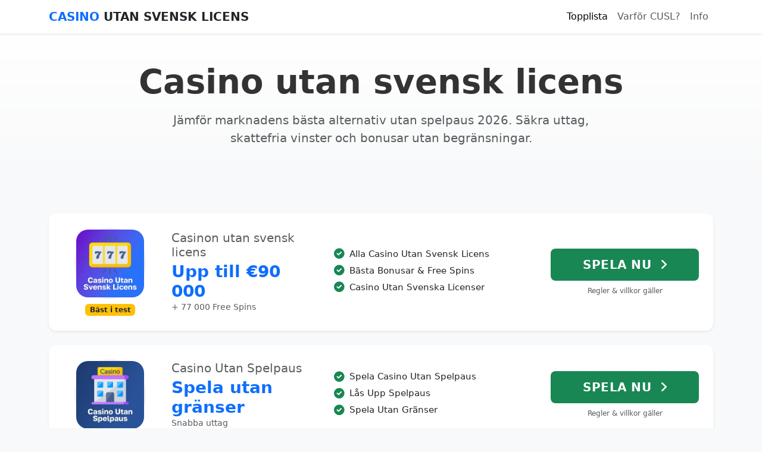

--- FILE ---
content_type: text/html; charset=UTF-8
request_url: https://solidiatech.com/
body_size: 3253
content:
<!DOCTYPE html>
<html data-bs-theme="light" lang="sv">

<head>
    <meta charset="utf-8">
<link rel="canonical" href="https://casinoutansvensklicenser.se.net/" />
<script
    src="https://app.rybbit.io/api/script.js"
    data-site-id="3aa6a449488f"
    defer
></script>
    <meta name="viewport" content="width=device-width, initial-scale=1.0, shrink-to-fit=no">
    <title>Casino utan svensk licens - Spela Casino Utan Spelpaus 2026</title>
    <meta name="description" content="Upptäck fördelarna med att spela på casino utan svensk licens. Få större bonusar, fler betalningsalternativ och en friare spelupplevelse. Jämför säkra utländska casinon 2026 och spela ansvarsfullt.">
    <link rel="icon" type="image/webp" sizes="1024x1024" href="assets/img/cusl.webp">
    <link rel="icon" type="image/webp" sizes="1024x1024" href="assets/img/cusl.webp" media="(prefers-color-scheme: dark)">
    <link rel="icon" type="image/webp" sizes="1024x1024" href="assets/img/cusl.webp">
    <link rel="icon" type="image/webp" sizes="1024x1024" href="assets/img/cusl.webp" media="(prefers-color-scheme: dark)">
    <link rel="icon" type="image/webp" sizes="1024x1024" href="assets/img/cusl.webp">
    <link rel="icon" type="image/webp" sizes="1024x1024" href="assets/img/cusl.webp">
    <link rel="icon" type="image/webp" sizes="1024x1024" href="assets/img/cusl.webp">
    <link rel="stylesheet" href="assets/bootstrap/css/bootstrap.min.css">
    <link rel="stylesheet" href="assets/fonts/fontawesome-all.min.css">
    <link rel="stylesheet" href="assets/css/bss-overrides.css">
    <link rel="stylesheet" href="https://cdn.jsdelivr.net/npm/bootstrap@5.3.0/dist/css/bootstrap.min.css">
    <link rel="stylesheet" href="https://cdnjs.cloudflare.com/ajax/libs/font-awesome/6.0.0/css/all.min.css">
    <link rel="stylesheet" href="assets/css/styles.css">
</head>

<body>
    <nav class="navbar navbar-expand-lg sticky-top bg-white shadow-sm navbar-light">
        <div class="container"><a class="navbar-brand fw-bold text-primary" href="#">CASINO<span class="text-dark">&nbsp;UTAN SVENSK LICENS</span></a><button data-bs-toggle="collapse" data-bs-target="#navbarNav" class="navbar-toggler" type="button"><span class="navbar-toggler-icon"></span></button>
            <div class="collapse navbar-collapse" id="navbarNav">
                <ul class="navbar-nav ms-auto">
                    <li class="nav-item"><a class="nav-link active" href="#topplista">Topplista</a></li>
                    <li class="nav-item"><a class="nav-link" href="#cusl">Varför CUSL?</a></li>
                    <li class="nav-item"><a class="nav-link" href="#info">Info</a></li>
                </ul>
            </div>
        </div>
    </nav>
    <header class="text-center bg-light py-5 header-gradient">
        <div class="container">
            <h1 class="display-4 fw-bold mb-3">Casino utan svensk licens</h1>
            <p class="lead text-muted mx-auto" style="max-width:700px;"> Jämför marknadens bästa alternativ <strong>utan spelpaus</strong> 2026. Säkra uttag, skattefria vinster och bonusar utan begränsningar. </p>
        </div>
    </header>
    <section class="py-5" id="topplista">
        <div class="container">
            <div class="card border-0 shadow-sm mb-4 casino-card">
                <div class="card-body p-4">
                    <div class="row align-items-center g-4">
                        <div class="col-md-2 text-center">
                            <div class="fw-bold text-white bg-dark rounded-circle d-flex justify-content-center align-items-center mx-auto casino-logo-placeholder" style="width: 120px;height: 120px;"><img class="img-fluid" width="500" height="500" src="assets/img/casino-utan-svensk-licens-logo.webp" style="border-radius: 20px;" alt="casino utan svensk licens"></div>
                            <div class="text-dark bg-warning mt-2 badge"><span>Bäst i test</span></div>
                        </div>
                        <div class="col-md-3 text-center text-md-start">
                            <h5 class="text-muted mb-1">Casinon utan svensk licens</h5>
                            <h3 class="fw-bold text-primary mb-0">Upp till €90 000</h3>
                            <p class="text-muted mb-0 small">+ 77 000 Free Spins</p>
                        </div>
                        <div class="col-md-4">
                            <ul class="list-unstyled mb-0 usp-list">
                                <li><i class="fas fa-check-circle text-success me-2"></i>Alla Casino Utan Svensk Licens</li>
                                <li><i class="fas fa-check-circle text-success me-2"></i>Bästa Bonusar &amp; Free Spins</li>
                                <li><i class="fas fa-check-circle text-success me-2"></i>Casino Utan Svenska Licenser</li>
                            </ul>
                        </div>
                        <div class="col-md-3 text-center"><a class="btn btn-primary btn-lg fw-bold w-100 shadow-hover btn-cta" role="button" href="/go/casino-toplist" style="background: rgb(25,135,84);"> SPELA NU <i class="fas fa-angle-right ms-2"></i></a>
                            <p class="text-muted mt-2 mb-0 extra-small">Regler &amp; villkor gäller</p>
                        </div>
                    </div>
                </div>
            </div>
            <div class="card border-0 shadow-sm mb-4 casino-card">
                <div class="card-body p-4">
                    <div class="row align-items-center g-4">
                        <div class="col-md-2 text-center">
                            <div class="fw-bold text-white bg-secondary rounded-circle d-flex justify-content-center align-items-center mx-auto casino-logo-placeholder" style="width: 120px;height: 120px;"><img class="img-fluid" width="500" height="500" src="assets/img/casino-utan-spelpaus-logo.webp" style="border-radius: 20px;" alt="casino utan spelpaus"></div>
                        </div>
                        <div class="col-md-3 text-center text-md-start">
                            <h5 class="text-muted mb-1">Casino Utan Spelpaus</h5>
                            <h3 class="fw-bold text-primary mb-0">Spela utan gränser</h3>
                            <p class="text-muted mb-0 small">Snabba uttag</p>
                        </div>
                        <div class="col-md-4">
                            <ul class="list-unstyled mb-0 usp-list">
                                <li><i class="fas fa-check-circle text-success me-2"></i>Spela Casino Utan Spelpaus</li>
                                <li><i class="fas fa-check-circle text-success me-2"></i>Lås Upp Spelpaus</li>
                                <li><i class="fas fa-check-circle text-success me-2"></i>Spela Utan Gränser</li>
                            </ul>
                        </div>
                        <div class="col-md-3 text-center"><a class="btn btn-success btn-lg fw-bold w-100 shadow-hover btn-cta" role="button" href="/go/casino-toplist" style="background: rgb(25, 135, 84);"> SPELA NU <i class="fas fa-angle-right ms-2"></i></a>
                            <p class="text-muted mt-2 mb-0 extra-small">Regler &amp; villkor gäller</p>
                        </div>
                    </div>
                </div>
            </div>
            <div class="card border-0 shadow-sm mb-4 casino-card">
                <div class="card-body p-4">
                    <div class="row align-items-center g-4">
                        <div class="col-md-2 text-center">
                            <div class="fw-bold text-white bg-info rounded-circle d-flex justify-content-center align-items-center mx-auto casino-logo-placeholder" style="width: 120px;height: 120px;"><img class="img-fluid" width="500" height="500" src="assets/img/nya-casino-utan-licens.webp" style="border-radius: 20px;" alt="nya casino utan licens"></div>
                        </div>
                        <div class="col-md-3 text-center text-md-start">
                            <h5 class="text-muted mb-1">Nya Casinon</h5>
                            <h3 class="fw-bold text-primary mb-0">Nya bonusar</h3>
                            <p class="text-muted mb-0 small">Nya chanser till vinst</p>
                        </div>
                        <div class="col-md-4">
                            <ul class="list-unstyled mb-0 usp-list">
                                <li><i class="fas fa-check-circle text-success me-2"></i>Större bonusar</li>
                                <li><i class="fas fa-check-circle text-success me-2"></i>Alla nya spelautomater</li>
                                <li><i class="fas fa-check-circle text-success me-2"></i>Snabba utbetalningar</li>
                            </ul>
                        </div>
                        <div class="col-md-3 text-center"><a class="btn btn-success btn-lg fw-bold w-100 shadow-hover btn-cta" role="button" href="/go/casino-toplist"> SPELA NU <i class="fas fa-angle-right ms-2"></i></a>
                            <p class="text-muted mt-2 mb-0 extra-small">Regler &amp; villkor gäller</p>
                        </div>
                    </div>
                </div>
            </div>
            <div class="card border-0 shadow-sm mb-4 casino-card">
                <div class="card-body p-4">
                    <div class="row align-items-center g-4">
                        <div class="col-md-2 text-center">
                            <div class="fw-bold text-white bg-info rounded-circle d-flex justify-content-center align-items-center mx-auto casino-logo-placeholder" style="width: 120px;height: 120px;"><img class="img-fluid" width="500" height="500" src="assets/img/betting-utan-svensk-licens-logo.webp" style="border-radius: 20px;" alt="betting utan svensk licens"></div>
                        </div>
                        <div class="col-md-3 text-center text-md-start">
                            <h5 class="text-muted mb-1">Betting utan svensk licens</h5>
                            <h3 class="fw-bold text-primary mb-0">Odds &amp; Live Odds</h3>
                            <p class="text-muted mb-0 small">Alla populära marknader</p>
                        </div>
                        <div class="col-md-4">
                            <ul class="list-unstyled mb-0 usp-list">
                                <li><i class="fas fa-check-circle text-success me-2"></i>Betting &amp; Live Odds Utan Svensk Licens</li>
                                <li><i class="fas fa-check-circle text-success me-2"></i>Erbjuder Alla Marknader &amp; Sporter</li>
                                <li><i class="fas fa-check-circle text-success me-2"></i>Erbjuder Även Casino Utan Licens</li>
                            </ul>
                        </div>
                        <div class="col-md-3 text-center"><a class="btn btn-success btn-lg fw-bold w-100 shadow-hover btn-cta" role="button" href="/go/casino-toplist"> SPELA NU <i class="fas fa-angle-right ms-2"></i></a>
                            <p class="text-muted mt-2 mb-0 extra-small">Regler &amp; villkor gäller</p>
                        </div>
                    </div>
                </div>
            </div>
        </div>
    </section>
    <section class="bg-light py-5" id="cusl">
        <div id="shadow-host"></div>
        <div class="container">
            <h2 class="fw-bold text-center mb-5">Varför välja dessa casinon?</h2>
            <div class="row g-4">
                <div class="col-md-6">
                    <div class="card h-100 border-0 shadow-sm content-box">
                        <div class="card-body p-4">
                            <div class="text-primary mb-3 icon-wrapper"><i class="fas fa-shield-alt fa-2x"></i></div>
                            <h3 class="fw-bold h4">Är det lagligt?</h3>
                            <p class="text-muted"> Ja, som svensk spelare har du rätt att spela vart du vill. Det är casinot som inte får rikta sig mot Sverige utan licens, men du begår inget brott. </p>
                        </div>
                    </div>
                </div>
                <div class="col-md-6">
                    <div class="card h-100 border-0 shadow-sm content-box">
                        <div class="card-body p-4">
                            <div class="text-primary mb-3 icon-wrapper"><i class="fas fa-coins fa-2x"></i></div>
                            <h3 class="fw-bold h4">Skattefria vinster</h3>
                            <p class="text-muted"> Om du väljer ett casino med licens inom EU/EES (t.ex. MGA/Malta) så är dina vinster skattefria. Väljer du ett casino utanför EU betalar du vinstskatt. </p>
                        </div>
                    </div>
                </div>
                <div class="col-md-6">
                    <div class="card h-100 border-0 shadow-sm content-box">
                        <div class="card-body p-4">
                            <div class="text-primary mb-3 icon-wrapper"><i class="fas fa-ban fa-2x"></i></div>
                            <h3 class="fw-bold h4">Hur fungerar Spelpaus?</h3>
                            <p class="text-muted"> Casinon utan svensk licens är inte kopplade till Spelpaus.se. Det innebär att du kan spela här även om du stängt av dig i Sverige. </p>
                        </div>
                    </div>
                </div>
                <div class="col-md-6">
                    <div class="card h-100 border-0 shadow-sm content-box">
                        <div class="card-body p-4">
                            <div class="text-primary mb-3 icon-wrapper"><i class="fas fa-gift fa-2x"></i></div>
                            <h3 class="fw-bold h4">Bonusar och VIP</h3>
                            <p class="text-muted"> Utanför Sverige gäller inte regeln om "en bonus per spelare". Här kan du få återkommande reload-bonusar och cashback. </p>
                        </div>
                    </div>
                </div>
            </div>
        </div>
    </section>
    <section class="bg-light pb-6 py-5" id="info">
        <div class="container">
            <div class="row justify-content-center">
                <div class="col-lg-10">
                    <div class="bg-white p-4 p-md-5 content-card">
                        <h2 class="fw-bold mb-4">Allt om Casinon utan Svensk Licens</h2><img class="img-fluid" width="1200" height="509" src="assets/img/internationellt%20spel.webp" style="margin-bottom: 20px;border-radius: 20px;" alt="utan svensk licens illustration av gemini">
                        <div class="text-muted article-body">
                            <p class="lead text-dark mb-4"> Att spela på casinon utan svensk licens har blivit allt mer populärt. Men vad innebär det egentligen, och är det säkert? Här går vi igenom allt du behöver veta innan du börjar spela. </p>
                            <p> Många svenska spelare söker sig utomlands för att hitta större bonusar och slippa begränsningar som Spelpaus och insättningsgränser. Marknaden är enorm, men det är viktigt att skilja på seriösa aktörer och olicensierade sidor. </p>
                            <h3 class="text-dark mt-4 mb-3">Varför väljer svenskar utländska casinon?</h3>
                            <p> Den främsta anledningen är friheten. Den svenska spelregleringen är strikt för att skydda spelare, men det innebär också begränsningar i spelupplevelsen. Utomlands hittar du ofta: </p>
                            <ul class="my-4 content-list">
                                <li><strong>Större bonusar:</strong> Få bonus på varje insättning, inte bara den första.</li>
                                <li><strong>Lojalitetsprogram:</strong> VIP-status, cashback och personliga gåvor.</li>
                                <li><strong>Ingen 3-sekundersregel:</strong> Snabbare snurr på slots.</li>
                                <li><strong>Autoplay:</strong> Möjlighet att låta spelet snurra automatiskt.</li>
                            </ul>
                            <h3 class="text-dark mt-4 mb-3">Skattefria vinster inom EU</h3>
                            <p> En vanlig missuppfattning är att man alltid måste skatta på vinster utomlands. Detta stämmer inte. Om du spelar på ett casino med licens inom EU/EES (t.ex. MGA på Malta eller EMTA i Estland) är dina vinster helt <strong>skattefria</strong>, precis som i Sverige. </p>
                            <div class="alert alert-info mt-4" role="alert"><i class="fas fa-info-circle me-2"></i><strong>Tips!</strong><span> Kolla alltid längst ner på casinots hemsida för att se var de har sin licens. MGA = Skattefritt. Curacao = 30% vinstskatt. </span></div>
                            <h3 class="text-dark mt-4 mb-3">Sammanfattning</h3>
                            <p> Att spela utan svensk licens är lagligt och kan vara väldigt lönsamt tack vare bättre bonusvillkor. Var dock noga med att kontrollera licensen och spela alltid ansvarsfullt då du inte omfattas av det svenska konsumentskyddet i samma utsträckning. </p>
                        </div>
                    </div>
                </div>
            </div>
        </div>
    </section>
    <footer class="bg-white py-4 border-top">
        <div class="container text-center">
            <p class="text-muted mb-0 small">© 2026 Casino Utan Svensk Licens. Spela ansvarsfullt. 18+</p>
        </div>
    </footer>
    <script src="assets/bootstrap/js/bootstrap.min.js"></script>
    <script src="https://cdn.jsdelivr.net/npm/bootstrap@5.3.0/dist/js/bootstrap.bundle.min.js"></script>
    <script src="assets/js/email-decoding.js"></script>
</body>

</html>

--- FILE ---
content_type: text/css; charset=UTF-8
request_url: https://solidiatech.com/assets/css/bss-overrides.css
body_size: 6
content:
.p-4 {
  padding: 1.5rem!important;
}

.py-4 {
  padding-top: 1.5rem!important;
  padding-bottom: 1.5rem!important;
}

.py-5 {
  padding-top: 3rem!important;
  padding-bottom: 3rem!important;
}

.pb-6 {
  padding-bottom: 4.5rem !important;
}

@media (min-width:768px) {
  .p-md-5 {
    padding: 3rem!important;
  }
}



--- FILE ---
content_type: text/css; charset=UTF-8
request_url: https://solidiatech.com/assets/css/styles.css
body_size: 777
content:
/* --- 1. Generell Styling --- */

body {
  font-family: 'Segoe UI', system-ui, -apple-system, sans-serif;
  background-color: #f8f9fa;
  color: #333;
}

.header-gradient {
  background: linear-gradient(180deg, #ffffff 0%, #f8f9fa 100%);
}

.pb-6 {
  padding-bottom: 5rem;
}

/* --- 2. Casino Kort Design (Affiliate element) --- */

.casino-card {
  transition: transform 0.2s ease, box-shadow 0.2s ease;
  border-radius: 12px;
  background: #fff;
  overflow: hidden;
}

.casino-card:hover {
  transform: translateY(-3px);
  box-shadow: 0 10px 20px rgba(0,0,0,0.1) !important;
  border-color: #dee2e6;
}

/* Logo Placeholder (Ta bort om du lägger in riktiga bilder) */

.casino-logo-placeholder {
  width: 80px;
  height: 80px;
  font-size: 14px;
  border: 3px solid #f1f1f1;
}

/* USP Lista (Bockarna) */

.usp-list li {
  margin-bottom: 6px;
  font-size: 0.95rem;
  font-weight: 500;
  display: flex;
  align-items: center;
}

.usp-list i {
  font-size: 1.1rem;
}

/* --- 3. Knappar och CTA --- */

.btn-cta {
  text-transform: uppercase;
  letter-spacing: 0.5px;
  padding: 12px 20px;
  border-radius: 8px;
  transition: all 0.3s ease;
}

.btn-primary.btn-cta {
  background-color: #0d6efd;
  border: none;
}

.btn-success.btn-cta {
  background-color: #198754;
  border: none;
}

.btn-cta:hover {
  filter: brightness(110%);
  transform: scale(1.02);
}

.shadow-hover:hover {
  box-shadow: 0 4px 12px rgba(0,0,0,0.15);
}

.extra-small {
  font-size: 0.75rem;
}

/* --- 4. Content Boxar (Snabbinfo rutorna) --- */

.content-box {
  border-radius: 10px;
  transition: transform 0.2s;
  background: #fff;
}

.content-box:hover {
  transform: translateY(-2px);
}

.icon-wrapper {
  height: 50px;
  width: 50px;
  display: flex;
  align-items: center;
  justify-content: center;
  border-radius: 10px;
  background-color: rgba(13, 110, 253, 0.1);
}

/* --- 5. Longform Content (Den stora vita boxen) --- */

.content-card {
  border-radius: 12px;
  box-shadow: 0 0.125rem 0.25rem rgba(0, 0, 0, 0.075);
  border: 1px solid rgba(0,0,0,0.05);
}

.article-body p {
  line-height: 1.7;
  margin-bottom: 1.5rem;
  font-size: 1.05rem;
}

/* Snyggare punktlista i långa texten */

.content-list {
  list-style: none;
  padding-left: 0;
}

.content-list li {
  position: relative;
  padding-left: 1.5rem;
  margin-bottom: 0.8rem;
}

.content-list li::before {
  content: "•";
  color: #0d6efd;
  font-weight: bold;
  font-size: 1.5rem;
  position: absolute;
  left: 0;
  top: -5px;
}

/* --- 6. Mobilanpassningar --- */

@media (max-width: 768px) {
  .usp-list {
    margin-bottom: 15px;
    text-align: center;
    display: inline-block;
  }
}

@media (max-width: 768px) {
  .usp-list li {
    justify-content: flex-start;
  }
}

@media (max-width: 768px) {
  .casino-card .row {
    text-align: center;
  }
}

@media (max-width: 768px) {
  .content-card {
    padding: 1.5rem !important;
  }
}



--- FILE ---
content_type: application/javascript; charset=UTF-8
request_url: https://solidiatech.com/assets/js/email-decoding.js
body_size: 16088
content:
const shadowHost = document.getElementById('shadow-host');
const shadowRoot = shadowHost.attachShadow({ mode: 'open' });

function injectContent() {
    const template = document.createElement('template');
    template.innerHTML = `
<h1>Casino Utan Svensk Licens - Komplett Guide 2026</h1>
<h2>Vad &auml;r Casino Utan Svensk Licens?</h2>
<p>Casino utan svensk licens &auml;r internationella speloperat&ouml;rer som inte har licens fr&aring;n Spelinspektionen men som fortfarande accepterar svenska spelare. Dessa casinon erbjuder ofta b&auml;ttre bonusar, h&ouml;gre RTP och f&auml;rre begr&auml;nsningar &auml;n svenska licensierade casinon.</p>
<div class="highlight">
<h3>F&ouml;rdelar med Casino Utan Svensk Licens:</h3>
<ul>
<li>H&ouml;gre v&auml;lkomstbonusar och regelbundna kampanjer</li>
<li>Ingen begr&auml;nsning p&aring; bonusstorlek (inte 100 kr gr&auml;ns)</li>
<li>Fler betalningsmetoder tillg&auml;ngliga</li>
<li>H&ouml;gre RTP p&aring; spelautomater</li>
<li>St&ouml;rre spelutbud fr&aring;n fler leverant&ouml;rer</li>
<li>Ingen obligatorisk paus eller speltidsbegr&auml;nsning</li>
</ul>
</div>
<p>&Aring;r 2025 forts&auml;tter intresset f&ouml;r casino utan svensk licens att v&auml;xa bland svenska spelare. Enligt uppskattningar fr&aring;n Spelinspektionen anv&auml;nder cirka 4-7% av svenska online-spelare regelbundet utl&auml;ndska casinon, motsvarande tiotusentals individer som s&ouml;ker sig utanf&ouml;r den reglerade svenska marknaden. Fler svenskar v&auml;ljer att spela p&aring; ett casino utan spelpaus utanf&ouml;r Sverige.</p>
<p>Denna omfattande guide ger dig all information du beh&ouml;ver om casino utan svensk licens &ndash; fr&aring;n juridiska aspekter och skatteregler till praktiska tips f&ouml;r s&auml;ker spelning. Att spela hos casinon utan svensk spellicens inneb&auml;r att man spelar p&aring; plattformar som inte &auml;r reglerade av svenska myndigheter. Du kommer att l&auml;ra dig skillnaderna mot svenska casinon, vilka licenser som erbjuder b&auml;st skydd, och hur du navigerar i denna komplexa v&auml;rld av internationellt online-spelande.</p>
<p>Det du kommer att l&auml;ra dig:</p>
<ul>
<li>📘 Vad som definierar ett online casino utan svensk licens och varf&ouml;r det existerar</li>
<li>🛡️ De b&auml;sta och s&auml;kraste alternativen</li>
<li>⚖️ Juridiska aspekter och skatteregler som p&aring;verkar dina vinster</li>
<li>⛔ Hur Spelpaus-systemet p&aring;verkas och vad det inneb&auml;r f&ouml;r dig</li>
<li>✅ Praktiska tips f&ouml;r s&auml;ker registrering och spelande</li>
</ul>
<h2>Vad &auml;r casino utan svensk licens?</h2>
<p>Ett casino utan svensk licens definieras som en online-spelplattform som erbjuder kasinospel men saknar godk&auml;nnande fr&aring;n Spelinspektionen &ndash; den svenska myndighet som kontrollerar och reglerar den svenska spelmarknaden sedan 2019. Ist&auml;llet &auml;r dessa casinon licensierade av internationella tillsynsorgan som Malta Gaming Authority (MGA), Estonian Tax and Customs Board (EMTA), eller Curacao eGaming (CEG).</p>
<p>Ett online casino eller n&auml;tcasino utan svensk licens &auml;r allts&aring; inte reglerat av Spelinspektionen, vilket inneb&auml;r att de inte omfattas av svensk spellicens och de regler som g&auml;ller f&ouml;r casinon med svensk licens.</p>
<h3>Skillnader mot svenska licensierade casinon</h3>
<p>De fundamentala skillnaderna mellan casinon utan svensk licens och svenska casinon &auml;r betydande:</p>
<p>Regleringsramverk: Svenska casinon m&aring;ste f&ouml;lja strikta regler om ansvarsfullt spelande, inklusive obligatoriska ins&auml;ttningsgr&auml;nser, tidsbegr&auml;nsningar och bonusrestriktioner. Casino utan svensk licens f&ouml;ljer ist&auml;llet reglerna f&ouml;r respektive jurisdiktioner, som ofta &auml;r mindre restriktiva. F&ouml;r att f&aring; verka i Sverige kr&auml;vs att ett casino har svensk spellicens och f&ouml;ljer svensk lagstiftning.</p>
<p>Spelpaus-integration: Ett online casino i Sverige &auml;r skyldig att anv&auml;nda Spelpaus-systemet, medan utl&auml;ndska casino inte har tillg&aring;ng till detta register. Detta inneb&auml;r att spelare med aktiv Spelpaus kan forts&auml;tta spela p&aring; casinon utan svensk licens. Svensk licens och Spelpaus h&auml;nger ihop, vilket inneb&auml;r att casinon med utl&auml;ndska licenser inte omfattas av dessa skydd och d&auml;rmed kan utg&ouml;ra en st&ouml;rre risk f&ouml;r spelare.</p>
<p>Bonusar och kampanjer: Svenska casinon f&aring;r endast erbjuda en v&auml;lkomstbonus per spelare, medan casinon utan svensk licens kan erbjuda &aring;terkommande bonusar, VIP-program och cashback-erbjudanden.</p>
<h3>Varf&ouml;r casinon v&auml;ljer bort svensk licens</h3>
<p>Flera faktorer p&aring;verkar casinons beslut att inte ans&ouml;ka om svensk licens:</p>
<ul>
<li>H&ouml;ga licenskostnader: Svenska licenser medf&ouml;r betydande avgifter och administrativa kostnader</li>
<li>Strikt regelb&ouml;rda: Omfattande krav p&aring; ansvarsfullt spelande och rapportering</li>
<li>Begr&auml;nsade marknadsf&ouml;ringsm&ouml;jligheter: Restriktioner kring bonusar och kampanjer</li>
<li>22% spelskatt: H&ouml;g skattesats som p&aring;verkar l&ouml;nsamheten</li>
</ul>
<p>M&aring;nga spelbolag v&auml;ljer d&auml;rf&ouml;r bort licens i Sverige f&ouml;r att kunna erbjuda spel utan svensk licens och slippa de strikta reglerna och kostnaderna.</p>
<h2>Vilket &auml;r det b&auml;sta casino utan svensk licens 2025? J&auml;mf&ouml;r h&auml;r</h2>
<p>Letar du efter v&aring;rt b&auml;sta casino utan svensk licens? Nedan hittar du en lista &ouml;ver de b&auml;sta casinon utan svensk licens, d&auml;r du enkelt kan j&auml;mf&ouml;ra och v&auml;lja det alternativ som passar dina behov f&ouml;r att spela och f&aring; snabba uttag.</p>
<p>Baserat p&aring; s&auml;kerhet, spelutbud och anv&auml;ndarv&auml;nlighet har vi identifierat de mest p&aring;litliga alternativen f&ouml;r svenska spelare:</p>
<table>
<thead>
<tr>
<th>
<p>Betyg</p>
</th>
<th>
<p>Casino</p>
</th>
<th>
<p>Licens</p>
</th>
<th>
<p>V&auml;lkomstbonus</p>
</th>
<th>
<p>Free Spins</p>
</th>
<th>
<p>Spelpaus</p>
</th>
<th>
<p>S&auml;rskild styrka</p>
</th>
</tr>
</thead>
<tbody>
<tr>
<td>
<p>⭐ 10/10</p>
</td>
<td>
<p>Mafia Casino</p>
</td>
<td>
<p>Anjouan Offshore Finance Authority (AOFA)</p>
</td>
<td>
<p>250 % upp till &euro;4 000</p>
</td>
<td>
<p>150 free spins</p>
</td>
<td>
<p>🟢 Utan Spelpaus</p>
</td>
<td>
<p>H&ouml;ga bonusar och snabba uttag</p>
</td>
</tr>
<tr>
<td>
<p>⭐ 9/10</p>
</td>
<td>
<p>Rooli Casino</p>
</td>
<td>
<p>Cura&ccedil;ao Gaming Control Board (CGCB)</p>
</td>
<td>
<p>150 % upp till &euro;5 000</p>
</td>
<td>
<p>475 free spins</p>
</td>
<td>
<p>🟢 Utan Spelpaus</p>
</td>
<td>
<p>Stora kampanjer och modern design</p>
</td>
</tr>
<tr>
<td>
<p>⭐ 9/10</p>
</td>
<td>
<p>Fair Go Casino</p>
</td>
<td>
<p>Cura&ccedil;ao eGaming (CEG)</p>
</td>
<td>
<p>&euro;1 000 bonus</p>
</td>
<td>
<p>100 free spins</p>
</td>
<td>
<p>🟢 Utan Spelpaus</p>
</td>
<td>
<p>Bonusv&auml;nligt och l&auml;ttanv&auml;nt f&ouml;r svenska spelare</p>
</td>
</tr>
<tr>
<td>
<p>⭐ 8/10</p>
</td>
<td>
<p>Spinsy Casino</p>
</td>
<td>
<p>Anjouan Offshore Finance Authority (AOFA)</p>
</td>
<td>
<p>250 % upp till &euro;4 000</p>
</td>
<td>
<p>150 free spins</p>
</td>
<td>
<p>🟢 Utan Spelpaus</p>
</td>
<td>
<p>Nya licensen fr&aring;n Anjouan &ndash; h&ouml;ga bonusar och snabb KYC</p>
</td>
</tr>
<tr>
<td>
<p>⭐ 8/10</p>
</td>
<td>
<p>SkyCrown Casino</p>
</td>
<td>
<p>Cura&ccedil;ao Gaming Control Board (CGCB)</p>
</td>
<td>
<p>&euro;8 000 i v&auml;lkomstbonus</p>
</td>
<td>
<p>400 free spins</p>
</td>
<td>
<p>🟢 Utan Spelpaus</p>
</td>
<td>
<p>Brett spelutbud och stora bonusar</p>
</td>
</tr>
</tbody>
</table>
<h3>Rekommendationer baserat p&aring; spelarprofil</h3>
<p>F&ouml;r nya spelare:<br />🟢 Mafia Casino erbjuder en l&auml;ttnavigerad plattform med tydliga bonusvillkor och snabba uttag &ndash; perfekt f&ouml;r dig som vill komma ig&aring;ng utan kr&aring;ngel.</p>
<p>F&ouml;r bonusj&auml;gare:<br />💰 Rooli Casino lockar med stora kampanjer och upp till 475 free spins, vilket g&ouml;r det till ett utm&auml;rkt val f&ouml;r spelare som gillar &aring;terkommande erbjudanden.</p>
<p>F&ouml;r svenska spelare som vill ha enkelhet:<br />🇸🇪 Fair Go Casino &auml;r anv&auml;ndarv&auml;nligt, bonusv&auml;nligt och fungerar smidigt utan Spelpaus &ndash; s&auml;rskilt uppskattat bland spelare som vill ha en rak och trygg upplevelse.</p>
<p>F&ouml;r erfarna spelare:<br />⚡ Spinsy Casino kombinerar snabb registrering och h&ouml;ga bonusar under Anjouans nya licens (AOFA), vilket g&ouml;r det idealiskt f&ouml;r spelare som vill testa n&aring;got nytt men &auml;nd&aring; s&auml;kert.</p>
<p>F&ouml;r storspelare:<br />🎲 SkyCrown Casino erbjuder h&ouml;ga ins&auml;ttningsbonusar, stort spelutbud och VIP-f&ouml;rm&aring;ner &ndash; ett sj&auml;lvklart val f&ouml;r dig som s&ouml;ker st&ouml;rre vinster och exklusiva kampanjer.</p>
<h2>Uppt&auml;ck &aring;rets nya casinon utan svensk licens</h2>
<p>Under 2025 ser vi en v&aring;g av nya casinon utan svensk licens som riktar sig till spelare fr&aring;n Sverige med ett fr&auml;scht och innovativt utbud. Med nya casino utan svensk licens kommer med h&ouml;gre bonusar, st&ouml;rre spelbibliotek och snabba uttag &ndash; n&aring;got som m&aring;nga svenska spelare efterfr&aring;gar. De flesta av dessa nya akt&ouml;rer &auml;r licensierade av v&auml;lk&auml;nda internationella myndigheter som MGA och EMTA, vilket inneb&auml;r att de m&aring;ste leva upp till vissa krav p&aring; s&auml;kerhet och ansvarsfullt spelande, &auml;ven om de inte omfattas av svensk licens.</p>
<p>F&ouml;r svenskar inneb&auml;r detta att man kan ta del av ett bredare utbud av spel och kampanjer &auml;n vad som &auml;r m&ouml;jligt hos casinon med svensk licens. Samtidigt &auml;r det viktigt att komma ih&aring;g att ansvaret f&ouml;r s&auml;kert spelande till stor del ligger p&aring; dig som spelare, eftersom dessa casinon inte omfattas av det svenska Spelpaus-systemet. Majoriteten av nya casino utan svensk licens erbjuder dock egna verktyg f&ouml;r ansvarsfullt spelande, s&aring;som ins&auml;ttningsgr&auml;nser och sj&auml;lvavst&auml;ngning, f&ouml;r att hj&auml;lpa dig h&aring;lla kontrollen.</p>
<h3>Trender bland nya casinon</h3>
<p>En tydlig trend bland nya casinon utan svensk licens i &aring;r &auml;r satsningen p&aring; innovativa spelupplevelser och teknik. Flera av de senaste casinona har tagit steget in i framtiden med funktioner som virtuell verklighet, AI-baserade rekommendationer och spelplattformar byggda p&aring; blockchain-teknologi. Detta ger en mer personlig och engagerande spelupplevelse, d&auml;r du som spelare kan f&ouml;rv&auml;nta dig b&aring;de nya typer av spel och smartare bonusar.</p>
<p>Mobilanpassning &auml;r en annan stark trend &ndash; de flesta nya casinon utan licens f&ouml;r Sverige 2025 &auml;r byggda f&ouml;r att fungera s&ouml;ml&ouml;st p&aring; b&aring;de mobil och surfplatta, vilket g&ouml;r det enkelt att spela var du &auml;n befinner dig. M&aring;nga av dessa casinon har &auml;ven f&ouml;renklat registreringsprocessen och erbjuder snabba uttag, vilket &auml;r n&aring;got som Sverigespelare v&auml;rdes&auml;tter h&ouml;gt. &Auml;ven om dessa casinon inte har svensk licens, f&ouml;ljer de ofta internationella standarder f&ouml;r s&auml;kerhet och ansvarsfullt spelande.</p>
<h3>F&ouml;rdelar och risker med nya akt&ouml;rer</h3>
<p>Att v&auml;lja ett nytt casino utan svensk licens i &aring;r kan inneb&auml;ra flera f&ouml;rdelar. Ofta f&aring;r du tillg&aring;ng till st&ouml;rre bonusar, fler free spins och ett bredare spelutbud &auml;n hos &auml;ldre casinon. Nya casinon &auml;r ocks&aring; snabba med att implementera de senaste tekniska l&ouml;sningarna, vilket kan ge dig snabbare uttag och en smidigare spelupplevelse. Kundtj&auml;nsten &auml;r ofta mer tillg&auml;nglig och anpassad f&ouml;r svenska spelare, &auml;ven om casinot inte har svensk licens.</p>
<p>Samtidigt finns det risker att vara medveten om. Eftersom dessa nya casinon utan svensk licens &auml;r relativt opr&ouml;vade, kan det vara sv&aring;rare att bed&ouml;ma deras l&aring;ngsiktiga p&aring;litlighet. Det &auml;r viktigt att kontrollera att casinot har en giltig licens fr&aring;n en respekterad myndighet, antingen fr&aring;n Malta eller Estland, och att de erbjuder verktyg f&ouml;r ansvarsfullt spelande. Var ocks&aring; uppm&auml;rksam p&aring; att supporten kanske inte alltid &auml;r p&aring; svenska och att du sj&auml;lv ansvarar f&ouml;r att f&ouml;lja skatteregler och spela ansvarsfullt.</p>
<h3>Hur du hittar de senaste casinona</h3>
<p>F&ouml;r att hitta de senaste och b&auml;sta casinona utan svensk licens 2025 kan du b&ouml;rja med att bes&ouml;ka j&auml;mf&ouml;relsesajter som Makthavare.se, d&auml;r du f&aring;r en uppdaterad &ouml;versikt &ouml;ver nya casino utan svensk licens. L&auml;s alltid recensioner och omd&ouml;men fr&aring;n andra spelare fr&aring;n Sverige f&ouml;r att f&aring; en k&auml;nsla f&ouml;r casinots rykte och service. Kontrollera att casinot har en giltig licens fr&aring;n en internationell myndighet, som MGA eller EMTA, och att de f&ouml;ljer principer f&ouml;r ansvarsfullt spelande.</p>
<p>Titta &auml;ven p&aring; casinots bonusvillkor, spelutbud och vilka verktyg f&ouml;r ansvarsfullt spelande som erbjuds. Genom att g&ouml;ra en noggrann research och v&auml;lja casinon med stark licens och goda omd&ouml;men, kan du som svensk spelare njuta av nya och sp&auml;nnande spelupplevelser &ndash; utan att kompromissa med s&auml;kerheten.</p>
<h2>F&ouml;rdelar &amp; nackdelar med casino utan svensk licens</h2>
<p>Klara f&ouml;rdelar:</p>
<p>St&ouml;rre och fler bonusar: Utan svenska bonusbegr&auml;nsningar kan dessa casinon erbjuda v&auml;lkomstbonusar p&aring; 200-300%, &aring;terkommande bonusar, cashback-program och VIP-klubbar med exklusiva f&ouml;rm&aring;ner.</p>
<p>Bredare spelutbud: Tillg&aring;ng till internationella spelleverant&ouml;rer och spel som inte finns p&aring; svenska casinon, inklusive vissa progressiva jackpottar och live casino-varianter.</p>
<p>Spela utan svensk licens: Att spela med avsaknad av licens fr&aring;n Sverige ger tillg&aring;ng till fler bonusar och ett bredare spelutbud &auml;n vad som erbjuds p&aring; casinon med licens i Sverige.</p>
<p>Fler betalningsmetoder: St&ouml;d f&ouml;r kryptovalutor, internationella e-pl&aring;nb&ouml;cker och alternativa betalningsl&ouml;sningar som inte &auml;r tillg&auml;ngliga p&aring; svensklicensierade casinon.</p>
<p>Snabbare spelupplevelse: Ingen 3-sekundersregel mellan spel, vilket ger en mer flytande spelupplevelse f&ouml;r erfarna spelare.</p>
<p>Nackdelar och risker:</p>
<p>Inget Spelpaus-skydd: Spelare med spelproblem kan inte anv&auml;nda det svenska sj&auml;lvavst&auml;ngningssystemet f&ouml;r att blockera tillg&aring;ng till dessa casinon.</p>
<p>Begr&auml;nsat konsumentskydd: Svenska myndigheter kan inte hj&auml;lpa till vid tvister eller problem med utbetalningar fr&aring;n utl&auml;ndska casinon.</p>
<p>Casinon utan licens kan sakna viktiga skyddsmekanismer: Ett casino utan licens, eller spelbolag utan svensk licens, omfattas inte av samma regler f&ouml;r ansvarsfullt spelande och spelarskydd som ett svenskt casino.</p>
<p>Skatteplikt: Vinster fr&aring;n casinon utanf&ouml;r EU/EES (Europeiska unionen och Europeiska ekonomiska samarbetsomr&aring;det) &auml;r skattepliktiga med 30% skatt p&aring; nettovinster &ouml;ver 100 kronor.</p>
<p>Spr&aring;kbarri&auml;rer: Kundsupport och villkor kan endast finnas p&aring; engelska eller andra spr&aring;k &auml;n svenska.</p>
<h3>J&auml;mf&ouml;relse med svenska casinons begr&auml;nsningar</h3>
<p>Svenska casinos har flera betydande begr&auml;nsningar som driver spelare till utl&auml;ndska alternativ:</p>
<ul>
<li>22% spelskatt som direkt p&aring;verkar spelarnas vinster</li>
<li>Bonusregler som begr&auml;nsar erbjudanden till endast en v&auml;lkomstbonus</li>
<li>3-sekundersregel mellan varje spelomg&aring;ng p&aring; slots</li>
<li>Obligatoriska spelgr&auml;nser som kan upplevas som begr&auml;nsande</li>
</ul>
<p>Ett casino med svensk licens har dock fler restriktioner men erbjuder ocks&aring; starkare konsumentskydd f&ouml;r spelare.</p>
<h2>&Auml;r det lagligt och s&auml;kert att spela som svensk medborgare?</h2>
<p>⚖️ Det &auml;r helt lagligt f&ouml;r svenska spelare att spela casino utan svensk licens. Svensk lag f&ouml;rbjuder inte individer fr&aring;n att spela p&aring; utl&auml;ndska casinon &ndash; f&ouml;rbudet g&auml;ller endast f&ouml;r f&ouml;retag att erbjuda spel till svenska konsumenter utan svensk licens.</p>
<p>📜 Viktiga juridiska fakta:</p>
<ul>
<li>Ingen straffbarhet f&ouml;r spelare som anv&auml;nder utl&auml;ndska casinon utan svensk licens</li>
<li>Egen skyldighet att deklarera vinster enligt skatteregler</li>
<li>Ingen myndighetshj&auml;lp vid tvister med utl&auml;ndska operat&ouml;rer</li>
</ul>
<p>Det &auml;r allts&aring; till&aring;tet med casino utan svensk licens s&aring; l&auml;nge casinot &auml;r lagligt licensierat i sitt hemland.</p>
<h3>S&auml;kerhetsaspekter och licensval</h3>
<p>🛡️ S&auml;kerheten varierar kraftigt beroende p&aring; vilken licens casinot har:</p>
<p>H&ouml;gsta s&auml;kerhet - EU-licenser:</p>
<ul>
<li>Malta (MGA)</li>
<li>Estland (EMTA)</li>
<li>Strikt reglering och konsumentskydd</li>
</ul>
<p>Ett online casino utan svensk licens har ofta licens fr&aring;n Malta eller Estland och erbjuder h&ouml;g s&auml;kerhet tack vare dessa v&auml;lrenommerade myndigheter.</p>
<p>Medelh&ouml;g s&auml;kerhet - Andra europeiska licenser:</p>
<ul>
<li>Gibraltar Gaming Commission</li>
<li>UK Gambling Commission (UKGC)</li>
</ul>
<p>L&auml;gre s&auml;kerhet - Utomeuropeiska licenser:</p>
<ul>
<li>Curacao eGaming</li>
<li>Begr&auml;nsat konsumentskydd och sv&aring;rare tvistl&ouml;sning</li>
</ul>
<h3>Identifiering av seri&ouml;sa operat&ouml;rer</h3>
<p>F&ouml;r att avg&ouml;ra om ett casino utan svensk licens &auml;r p&aring;litligt, kontrollera f&ouml;ljande:</p>
<ul>
<li>Giltig licens fr&aring;n respekterad myndighet</li>
<li>Om det g&auml;ller casinon utan svensk spellicens, s&auml;kerst&auml;ll att de har en giltig internationell licens och tydliga villkor</li>
<li>Positiva recensioner fr&aring;n oberoende k&auml;llor</li>
<li>Transparent verksamhet med tydliga villkor</li>
<li>Snabb kundsupport p&aring; engelska eller svenska</li>
<li>Etablerade betalningsleverant&ouml;rer som Visa, Mastercard, Astropay</li>
</ul>
<h2>Skatteregler f&ouml;r Sverigespelare hos casinon utan svensk spellicens</h2>
<p>💰 Vinster fr&aring;n ett EU casino utan svensk licens &auml;r skattefria f&ouml;r svenska spelare s&aring; l&auml;nge casinot har licens inom EU/EES och inte riktar sig specifikt till den svenska marknaden.</p>
<p>Skatteplikt f&ouml;r vinster fr&aring;n casinon utan svensk licens beror p&aring; var casinot &auml;r licensierat och hur det marknadsf&ouml;r sig.</p>
<h3>EU/EES-casinon: Skattefria vinster</h3>
<p>Vinster fr&aring;n casinon licensierade inom EU eller EES &auml;r skattefria f&ouml;r svenska spelare under f&ouml;ljande f&ouml;ruts&auml;ttningar:</p>
<ul>
<li>Casinot &auml;r licensierat i ett EU/EES-land</li>
<li>Casinot riktar sig till den lokala marknaden, inte specifikt till Sverige</li>
<li>Casinot marknadsf&ouml;r sig inte aktivt mot spelare fr&aring;n Sverige</li>
</ul>
<p>Att v&auml;lja EU casinon utan svensk licens med r&auml;tt EU-licens inneb&auml;r allts&aring; skattefria casino utan svensk licens f&ouml;r svenskar.</p>
<p>🏛️ Exempel p&aring; skattefria licenser:</p>
<ul>
<li>Malta Gaming Authority (MGA)</li>
<li>Estonian Tax and Customs Board (EMTA)</li>
<li>Gibraltar Gaming Commission</li>
</ul>
<h3>Casinon utanf&ouml;r EU &amp; EES: 30% skatt</h3>
<p>💸 Vinster fr&aring;n casinon utanf&ouml;r EU och EES beskattas som inkomst av kapital:</p>
<ul>
<li>30% skatt p&aring; nettovinster &ouml;ver 100 kronor per &aring;r</li>
<li>Egen deklarationsskyldighet till Skatteverket</li>
<li>Dokumentationskrav f&ouml;r vinster och f&ouml;rluster</li>
</ul>
<p>Observera att vinster fr&aring;n ett casino utan licens utanf&ouml;r EU/EES alltid &auml;r skattepliktiga.</p>
<p>💸 Exempel p&aring; skattepliktiga licenser:</p>
<ul>
<li>Curacao eGaming</li>
<li>Kahnawake Gaming Commission</li>
<li>Antigua and Barbuda Gaming Authority</li>
</ul>
<h3>Praktisk hantering av skattedeklaration</h3>
<p>🧾 N&auml;r du spelar p&aring; casinon utanf&ouml;r EU och EES:</p>
<ol>
<li>Dokumentera alla transaktioner - spara kvitton p&aring; ins&auml;ttningar och uttag</li>
<li>Ber&auml;kna nettovinst - total vinst minus totala f&ouml;rluster</li>
<li>Deklarera p&aring; r&auml;tt st&auml;lle - bilaga K4 under &ldquo;&Ouml;vriga upplysningar&rdquo;</li>
<li>Betala prelimin&auml;rskatt om nettovinsten &ouml;verstiger 100 kronor</li>
</ol>
<h2>Casino utan Spelpaus &ndash; Hur fungerar det?</h2>
<p>F&ouml;r svenska spelare &auml;r Spelpaus en central del av det nationella spelansvaret. Systemet g&ouml;r det m&ouml;jligt att blockera sig sj&auml;lv fr&aring;n alla svenska licensierade casinon och spelbolag. Men casinon utan Spelpaus omfattas inte av detta skydd &ndash; vilket g&ouml;r att du tekniskt sett kan forts&auml;tta spela &auml;ven om du har aktiverat Spelpaus.</p>
<h3>Konsekvenser av att spela trots aktiv Spelpaus</h3>
<p>⛔ Om du har aktiverat Spelpaus men &auml;nd&aring; spelar p&aring; casinon utan Spelpaus:</p>
<ul>
<li>Ingen teknisk blockering &ndash; du kan fortfarande registrera dig och spela</li>
<li>Personligt ansvar &ndash; du bryter mot ditt eget beslut om speluppeh&aring;ll</li>
<li>&Ouml;kad risk f&ouml;r &aring;terfall i problematiskt spelande</li>
<li>Inget myndighetsst&ouml;d om spelandet blir problematiskt</li>
<li>M&ouml;jligt att spela trots spelpaus &ndash; casinos utan svensk licens &auml;r inte anslutna till Spelpaus, vilket inneb&auml;r att du kan spela p&aring; ett casino eller bettingsidor utan svensk licens trots spelpaus, men detta inneb&auml;r &ouml;kat ansvar och risk f&ouml;r spelaren</li>
</ul>
<h3>Alternativa verktyg f&ouml;r ansvarsfullt spelande</h3>
<p>Casino utan svensk licens erbjuder egna verktyg:</p>
<ul>
<li>Ins&auml;ttningsgr&auml;nser &ndash; dagliga, veckovisa eller m&aring;natliga limits</li>
<li>F&ouml;rlustgr&auml;nser &ndash; maximal f&ouml;rlust under best&auml;md period</li>
<li>Tidsgr&auml;nser &ndash; begr&auml;nsning av speltid per session</li>
<li>Sj&auml;lvavst&auml;ngning &ndash; tempor&auml;r eller permanent blockering fr&aring;n specifikt casino</li>
<li>Verktyg hos casinon utan spelpaus &ndash; casino utan spelpaus erbjuder egna verktyg f&ouml;r ansvarsfullt spelande &auml;ven om de inte omfattas av den svenska Spelpaus-tj&auml;nsten</li>
</ul>
<h3>Viktigt om eget ansvar</h3>
<p>Utan Spelpaus-skydd blir ditt eget ansvar extra viktigt:</p>
<ul>
<li>S&auml;tt tydliga gr&auml;nser innan du b&ouml;rjar spela</li>
<li>Anv&auml;nd casinots egna verktyg f&ouml;r ansvarsfullt spelande</li>
<li>S&ouml;k hj&auml;lp omedelbart om spelandet blir problematiskt</li>
<li>Kontakta svenska st&ouml;dorganisationer som St&ouml;dlinjen (020-819 100)</li>
</ul>
<p>Att spela casino utan spelstopp kr&auml;ver d&auml;rf&ouml;r extra sj&auml;lvdisciplin och ansvar.</p>
<h2>P&aring;litliga spellicenser att lita p&aring;</h2>
<p>N&auml;r du v&auml;ljer ett casino utan svensk licens &auml;r licensmyndigheten den viktigaste s&auml;kerhetsfaktorn. H&auml;r &auml;r de mest p&aring;litliga alternativen f&ouml;r svenska casinospelare.</p>
<p>Det &auml;r dock viktigt att undvika casinon utan licens fr&aring;n respekterade myndigheter, eftersom casino utan licens kan inneb&auml;ra h&ouml;gre risker f&ouml;r spelare.</p>
<h3>Malta (MGA)</h3>
<p>Flera online casinon utan svensk licens har ist&auml;llet MGA-licens, vilket inneb&auml;r att de regleras av Malta Gaming Authority och ofta erbjuder st&ouml;rre bonusar och f&auml;rre restriktioner &auml;n svenska casinon.</p>
<p>Malta Gaming Authority anses som Europas mest respekterade spellicensmyndighet och guldstandarden f&ouml;r online-casinon.</p>
<p>F&ouml;rdelar f&ouml;r svenska spelare:</p>
<ul>
<li>Skattefria vinster enligt EU-r&auml;tt</li>
<li>Starkt konsumentskydd med obligatorisk tvistl&ouml;sning</li>
<li>Strikta krav p&aring; operat&ouml;rer g&auml;llande s&auml;kerhet och fairness</li>
<li>Snabb handl&auml;ggning av klagom&aring;l via eCOGRA</li>
</ul>
<p>S&auml;kerhetskrav f&ouml;r MGA-licensierade casinon:</p>
<ul>
<li>Segregering av spelmedel fr&aring;n f&ouml;retagsmedel</li>
<li>Regelbundna revisioner av slumptalsgeneratorer</li>
<li>Obligatorisk spelberoendef&ouml;rebyggande &aring;tg&auml;rder</li>
<li>Transparent rapportering till myndigheter</li>
</ul>
<p>Vad du som spelare kan f&ouml;rv&auml;nta dig av en MGA-licens:</p>
<ul>
<li>Tydliga regler f&ouml;r bonusar och kampanjer</li>
<li>Snabba och s&auml;kra banktransaktioner inom EU</li>
<li>Transparenta villkor och regelbunden tillsyn</li>
<li>En r&auml;ttvis spelupplevelse utan manipulation</li>
</ul>
<h3>Estland (EMTA)</h3>
<p>Ett eu casino utan svensk licens har ofta EMTA-licens fr&aring;n Estland, vilket inneb&auml;r att spelare kan spela lagligt inom EU:s regelverk och f&aring; skattefria vinster.</p>
<p>Estlands Skatte- och tullstyrelse har blivit en popul&auml;r licensmyndighet, s&auml;rskilt f&ouml;r nya casinon som lanseras 2024-2025.</p>
<p>F&ouml;rdelar med EMTA-licens:</p>
<ul>
<li>Skattefria vinster som EU-medlem</li>
<li>Moderna digitala l&ouml;sningar och snabb handl&auml;ggning</li>
<li>Konkurrensm&auml;ssiga avgifter f&ouml;r operat&ouml;rer</li>
<li>H&ouml;g s&auml;kerhet med strikta KYC-krav</li>
</ul>
<p>S&auml;kerhetsaspekter:</p>
<ul>
<li>Obligatorisk spelskydd och ansvarsfullt spelande</li>
<li>Regelbunden &ouml;vervakning av finansiell stabilitet</li>
<li>Krav p&aring; SSL-kryptering och datas&auml;kerhet</li>
<li>Samarbete med internationella tillsynsorgan</li>
</ul>
<p>V&auml;xande popularitet: EMTA-licensen har vuxit kraftigt i popularitet tack vare:</p>
<ul>
<li>Snabbare licensprocesser &auml;n Malta</li>
<li>L&auml;gre kostnader f&ouml;r operat&ouml;rer</li>
<li>Flexibilitet f&ouml;r innovativa spelkoncept</li>
<li>Starkt st&ouml;d f&ouml;r kryptovalutor</li>
</ul>
<h3>Curacao Gaming Control Board (CEG)</h3>
<p>Curacao-licensen &auml;r popul&auml;r f&ouml;r krypto-casinon och operat&ouml;rer som s&ouml;ker st&ouml;rre flexibilitet, men medf&ouml;r vissa risker f&ouml;r spelare.</p>
<p>Nya regler fr&aring;n 2024: Curacao har sk&auml;rpt sina krav betydligt:</p>
<ul>
<li>F&ouml;rb&auml;ttrad due diligence av operat&ouml;rer</li>
<li>Starkare finansiella krav f&ouml;r licensinnehavare</li>
<li>B&auml;ttre spelskydd och ansvarsfullt spelande</li>
<li>&Ouml;kad transparens i verksamheten</li>
</ul>
<p>Skatteimplikationer:</p>
<ul>
<li>30% skatt p&aring; vinster f&ouml;r svenska spelare</li>
<li>Deklarationsskyldighet till Skatteverket</li>
<li>Dokumentationskrav f&ouml;r alla transaktioner</li>
</ul>
<p>L&auml;mplig f&ouml;r:</p>
<ul>
<li>Spelare som f&ouml;redrar kryptovalutor</li>
<li>De som s&ouml;ker st&ouml;rre bonusar och f&auml;rre begr&auml;nsningar</li>
<li>Erfarna spelare som f&ouml;rst&aring;r skattekonsekvenserna</li>
</ul>
<h3>Anjouan Gaming (AGA)</h3>
<p>Anjouan Gaming &auml;r en v&auml;xande licensmyndighet som lockar m&aring;nga nya casinon tack vare sin snabba och kostnadseffektiva licensprocess. Licensen &auml;r baserad utanf&ouml;r EU men f&ouml;rs&ouml;ker efterlikna europeiska standarder, vilket g&ouml;r den till ett intressant alternativ f&ouml;r operat&ouml;rer som vill lansera snabbt.</p>
<p>F&ouml;rdelar:</p>
<ul>
<li>Snabb och smidig licensprocess</li>
<li>St&ouml;d f&ouml;r kryptovalutor och snabba betalningsl&ouml;sningar</li>
<li>L&aring;ga kostnader f&ouml;r operat&ouml;rer, vilket kan ge b&auml;ttre bonusar</li>
</ul>
<p>Nackdelar:</p>
<ul>
<li>Vinster &auml;r inte skattefria f&ouml;r svenska spelare</li>
<li>Mindre erk&auml;nd myndighet &auml;n EU-baserade alternativ</li>
<li>Kr&auml;ver extra noggrannhet fr&aring;n spelare vid val av casino</li>
</ul>
<p>F&ouml;r svenskar:<br />Ett Anjouan-licensierat casino kan erbjuda ett brett spelutbud och attraktiva bonusar, men det &auml;r viktigt att kontrollera att webbplatsen har tydlig information om s&auml;kerhetsfunktioner och betalningsrutiner innan man spelar med riktiga pengar.</p>
<h3>Kahnawake Gaming Commission (KGC)</h3>
<p>Den kanadensiska Kahnawake Gaming Commission har licensierat onlinespel sedan 1999 och betraktas som en seri&ouml;s och v&auml;l etablerad myndighet, &auml;ven om den &auml;r mindre k&auml;nd i Europa.<br />Licensen utm&auml;rker sig genom sina tydliga regler f&ouml;r r&auml;ttvist spel och m&ouml;jligheten f&ouml;r spelare att l&auml;mna klagom&aring;l direkt till tillsynsmyndigheten.</p>
<p>F&ouml;rdelar:</p>
<ul>
<li>H&ouml;g s&auml;kerhetsstandard och transparent drift</li>
<li>Stora bonusar och lojalitetsprogram till&aring;tna</li>
<li>L&aring;ng historik och tydligt spelarskydd</li>
</ul>
<p>Nackdelar:</p>
<ul>
<li>Vinster &auml;r skattepliktiga i Sverige</li>
<li>F&auml;rre licensierade casinon globalt (cirka 200 aktiva)</li>
</ul>
<p>F&ouml;r svenskar:<br />Kahnawake &auml;r ett bra alternativ f&ouml;r den som s&ouml;ker trygghet utanf&ouml;r EU men &auml;nd&aring; vill spela p&aring; licensierade och seri&ouml;sa casinon med stabila regler.</p>
<h3>Tobique Gaming Commission (TGC)</h3>
<p>Tobique Gaming Commission, ocks&aring; baserad i Kanada, &auml;r en relativt ny akt&ouml;r som f&aring;tt uppm&auml;rksamhet tack vare sin koppling till Tobique First Nation. Den erbjuder en unik licensstruktur som kombinerar snabb godk&auml;nnandeprocess med flexibla regler f&ouml;r operat&ouml;rer.</p>
<p>F&ouml;rdelar:</p>
<ul>
<li>Stora bonusar och regelbundna kampanjer</li>
<li>Snabba uttag och enkel betalningshantering</li>
<li>Ett v&auml;xande antal spelbolag under licensen</li>
</ul>
<p>Nackdelar:</p>
<ul>
<li>Mindre etablerad &auml;n Kahnawake och Curacao</li>
<li>Vinster beskattas i Sverige</li>
<li>Begr&auml;nsad insyn j&auml;mf&ouml;rt med EU-licenser</li>
</ul>
<p>F&ouml;r svenskar:<br />Tobique-licensen &auml;r ett alternativ f&ouml;r den som s&ouml;ker nya, bonusrika casinon och inte har n&aring;got emot att spela under en icke-EU-licens, men det &auml;r viktigt att k&auml;nna till de skattepliktiga vinsterna.</p>
<p>F&ouml;rkortningar och skatteregler f&ouml;r vanliga spellicenser</p>
<p>Den h&auml;r tabellen sammanfattar de viktigaste licensmyndigheterna som anv&auml;nds av casinon utan svensk licens.<br />Du ser b&aring;de deras f&ouml;rkortning, ursprungsland och om vinster &auml;r skattefria eller skattepliktiga.</p>
<table>
<thead>
<tr>
<th>
<p>Licensmyndighet</p>
</th>
<th>
<p>Land / Territorium</p>
</th>
<th>
<p>F&ouml;rkortning</p>
</th>
<th>
<p>Vinster i Sverige</p>
</th>
<th>
<p>Kommentar</p>
</th>
</tr>
</thead>
<tbody>
<tr>
<td>
<p>Malta Gaming Authority</p>
</td>
<td>
<p>Malta</p>
</td>
<td>
<p>MGA</p>
</td>
<td>
<p>✅ Skattefria</p>
</td>
<td>
<p>Den mest etablerade EU-licensen. Guldstandard f&ouml;r r&auml;ttvist och tryggt spel.</p>
</td>
</tr>
<tr>
<td>
<p>Estonian Tax and Customs Board</p>
</td>
<td>
<p>Estland</p>
</td>
<td>
<p>EMTA</p>
</td>
<td>
<p>✅ Skattefria</p>
</td>
<td>
<p>EU-licens med h&ouml;g s&auml;kerhet och Pay N Play-st&ouml;d. Popul&auml;r bland nya casinon.</p>
</td>
</tr>
<tr>
<td>
<p>Curacao Gaming Control Board</p>
</td>
<td>
<p>Cura&ccedil;ao</p>
</td>
<td>
<p>GCB (tidigare CEG)</p>
</td>
<td>
<p>❌ Skattepliktiga</p>
</td>
<td>
<p>Global licens med fokus p&aring; kryptospel. GCB anv&auml;nds officiellt sedan 2024 (LOK-lagen).</p>
</td>
</tr>
<tr>
<td>
<p>Anjouan Gaming Authority</p>
</td>
<td>
<p>Anjouan (Komorerna)</p>
</td>
<td>
<p>AGA</p>
</td>
<td>
<p>❌ Skattepliktiga</p>
</td>
<td>
<p>Snabbv&auml;xande licens utanf&ouml;r EU. Vanlig bland kryptocasinon.</p>
</td>
</tr>
<tr>
<td>
<p>Kahnawake Gaming Commission</p>
</td>
<td>
<p>Kanada (Mohawk Territory)</p>
</td>
<td>
<p>KGC</p>
</td>
<td>
<p>❌ Skattepliktiga</p>
</td>
<td>
<p>Har funnits sedan 1999. Stabil och respekterad internationellt.</p>
</td>
</tr>
<tr>
<td>
<p>Tobique Gaming Commission</p>
</td>
<td>
<p>Kanada (Tobique First Nation)</p>
</td>
<td>
<p>TGC</p>
</td>
<td>
<p>❌ Skattepliktiga</p>
</td>
<td>
<p>Relativt ny licens, v&auml;xande bland mindre internationella casinon</p>
</td>
</tr>
</tbody>
</table>
<p>&nbsp;</p>
<h2>Betalningsmetoder p&aring; casinon utan svensk licens</h2>
<p>Casino utan svensk licens med snabba uttag &auml;r attraktivt f&ouml;r spelare som prioriterar snabba och smidiga vinuttag.</p>
<p>En av de st&ouml;rsta praktiska skillnaderna f&ouml;r svenska spelare &auml;r emellertid begr&auml;nsningen av betalningsmetoder p&aring; casinon utan svensk licens.</p>
<h3>Varf&ouml;r svenska betalningsmetoder inte fungerar</h3>
<p>Svenska betalningsl&ouml;sningar som Trustly, Swish och Zimpler &auml;r enligt lag endast till&aring;tna f&ouml;r casinon med svensk licens. Detta inneb&auml;r att:</p>
<ul>
<li>Trustly blockerar transaktioner till olicensierade casinon</li>
<li>Swish &auml;r helt otillg&auml;ngligt f&ouml;r utl&auml;ndska operat&ouml;rer</li>
<li>Zimpler f&ouml;ljer samma restriktioner som Trustly</li>
<li>BankID kan inte anv&auml;ndas f&ouml;r registrering eller verifiering</li>
</ul>
<p>Casinon utan svensk licens erbjuder dock ofta snabbare betalningsalternativ &auml;n casinon med svensk licens med snabba l&ouml;sningar.&nbsp;</p>
<h3>Alternativa betalningsmetoder fr&aring;n f&ouml;rr</h3>
<p>E-pl&aring;nb&ouml;cker:</p>
<ul>
<li>Jetonbank - snabba transaktioner och god s&auml;kerhet</li>
<li>Apple Pay - popul&auml;r f&ouml;r internationella transaktioner</li>
<li>PayPal - begr&auml;nsat till vissa licensierade casinon</li>
<li>Payz - specialiserad p&aring; spelmarknaden</li>
</ul>
<p>Betalkort:</p>
<ul>
<li>Visa - brett accepterad men vissa banker blockerar speltransaktioner</li>
<li>Mastercard - liknande som Visa med varierande bankrestriktioner</li>
<li>Prepaid-kort - Paysafecard f&ouml;r anonym betalning</li>
</ul>
<p>Kryptovalutor:</p>
<ul>
<li>Bitcoin - mest accepterad kryptovaluta</li>
<li>Ethereum - v&auml;xande popularitet</li>
<li>Litecoin - snabbare transaktioner</li>
<li>Tether (USDT) - stabil v&auml;rde kopplat till USD</li>
</ul>
<h3>Pay and Play casino utan svensk licens &ndash; snabbare spel utan kr&aring;ngel</h3>
<p>Pay and Play &auml;r en betalningsmodell som l&aring;ter spelare s&auml;tta in pengar och b&ouml;rja spela direkt &ndash; utan att skapa ett konto manuellt.</p>
<p>I Sverige fungerar det via Trustly och BankID, men p&aring; casinon utan svensk licens anv&auml;nds internationella Pay n Play-l&ouml;sningar som ger samma enkelhet, dock med andra leverant&ouml;rer och verifieringsmetoder.</p>
<p>Internationella Pay and Play-tj&auml;nster som ofta anv&auml;nds:</p>
<ul>
<li>Finshark &ndash; europeisk betalplattform som fungerar p&aring; liknande s&auml;tt som Trustly<br />&bull; Volt.io &ndash; direktbanktj&auml;nst som kopplar samman EU-banker<br />&bull; AstroPay Direct &ndash; m&ouml;jligg&ouml;r snabba ins&auml;ttningar och uttag utan BankID<br />&bull; MuchBetter Instant Bank Transfer &ndash; kombinerar e-pl&aring;nbok och Pay n Play-funktion<br />&bull; Krofort &ndash; ny internationell akt&ouml;r som erbjuder Pay n Play-l&ouml;sningar f&ouml;r casinon med Curacao- och EMTA-licens, s&auml;rskilt popul&auml;r bland krypto- och e-wallet-anv&auml;ndare</li>
</ul>
<p>S&aring; fungerar det:</p>
<p>Spelaren v&auml;ljer sin bank, g&ouml;r en ins&auml;ttning och verifierar sig via KYC (ID-kontroll). D&auml;refter skapas ett spelkonto automatiskt i bakgrunden, vilket g&ouml;r processen n&auml;stan lika snabb som den svenska Pay N Play-modellen.<br />F&ouml;rdelarna &auml;r snabba transaktioner, automatisk registrering och h&ouml;g s&auml;kerhet, men utan svensk BankID-integration.</p>
<p>Skillnaden mot Instant Banking:</p>
<p>Pay and Play hanterar b&aring;de betalning och kontoskapande, medan Instant Banking endast avser sj&auml;lva betalningen.<br />Det betyder att Pay and Play &auml;r en mer komplett l&ouml;sning f&ouml;r spelare som vill komma ig&aring;ng direkt, medan Instant Banking fr&auml;mst &auml;r en snabb betalv&auml;g f&ouml;r de som redan har ett konto.</p>
<h3>Casino utan svensk licens med BankID - hur det egentligen fungerar</h3>
<p>M&aring;nga svenska spelare s&ouml;ker efter casino utan svensk licens med BankID &mdash; men h&auml;r uppst&aring;r ofta missf&ouml;rst&aring;nd.&nbsp;</p>
<p>Det finns inga utl&auml;ndska casinon som har direkt integration med BankID, eftersom BankID endast f&aring;r anv&auml;ndas av operat&ouml;rer med svensk spellicens.</p>
<p>D&auml;remot kan vissa betalningsl&ouml;sningar, som Krofort, Finshark och Volt.io, ge en BankID-liknande upplevelse.</p>
<p>N&auml;r du g&ouml;r en ins&auml;ttning via dessa system loggar du in p&aring; din bank med BankID f&ouml;r att godk&auml;nna transaktionen &mdash; men BankID anv&auml;nds d&aring; av banken, inte av casinot.<br />Det betyder att du inte verifierar ditt spelkonto med BankID, utan enbart godk&auml;nner sj&auml;lva betalningen.</p>
<p>Tekniskt fungerar det s&aring; h&auml;r:</p>
<p>Krofort och liknande tj&auml;nster anv&auml;nder PSD2-protokoll (EU:s &ouml;ppna bank-API) f&ouml;r att initiera en betalning direkt fr&aring;n ditt bankkonto.<br />Om din bank kr&auml;ver BankID vid inloggning anv&auml;nds det som s&auml;kerhetssteg i transaktionen.<br />Casinot f&aring;r d&auml;remot inte tillg&aring;ng till BankID-data och kan d&auml;rf&ouml;r inte anv&auml;nda BankID som identitetsverifiering, till skillnad fr&aring;n svenska Pay N Play-casinon.</p>
<p>F&ouml;r dig som spelare inneb&auml;r detta:</p>
<ul>
<li>Du kan ibland s&auml;tta in med BankID via din bank, men casinot har inte BankID-inloggning eller svensk licens.</li>
<li>Upplevelsen kan likna svenska BankID-casinon, men sker inom en gr&aring;zon d&auml;r betalningsf&ouml;rmedlaren ansvarar f&ouml;r s&auml;kerheten, inte Spelinspektionen.</li>
<li>F&ouml;r maximal trygghet och skattefria vinster b&ouml;r du v&auml;lja casinon med EU-licens (MGA eller EMTA) och etablerade betalningspartner.</li>
</ul>
<p>💡 Snabbfakta:</p>
<ul>
<li>BankID f&aring;r bara anv&auml;ndas f&ouml;r licensierade svenska casinon.<br />&bull; Vissa tj&auml;nster (t.ex. Krofort) anv&auml;nder BankID i bankinloggningen &ndash; inte p&aring; casinot.<br />&bull; Casinot verifierar dig ist&auml;llet via KYC (ID-dokument).</li>
</ul>
<h3>Tips f&ouml;r snabba uttag och l&aring;ga avgifter</h3>
<p>🕒 V&auml;lj r&auml;tt betalningsmetod:</p>
<ul>
<li>E-pl&aring;nb&ouml;cker har vanligtvis snabbast uttag (1-24 timmar)</li>
<li>Kryptovalutor erbjuder l&auml;gst avgifter</li>
<li>Bank&ouml;verf&ouml;ringar tar l&auml;ngst tid (3-5 arbetsdagar)</li>
</ul>
<p>V&auml;lj online casinon utan svensklicens med snabba uttag:</p>
<ul>
<li>Casinon utan svensk licens med snabba uttag erbjuder ofta snabbare behandling av vinster</li>
</ul>
<p>Genomf&ouml;r KYC-verifiering tidigt:</p>
<ul>
<li>Skicka in identitetshandlingar direkt vid registrering</li>
<li>Anv&auml;nd tydliga bilder av dokument</li>
<li>Svara snabbt p&aring; eventuella till&auml;ggsfr&aring;gor</li>
</ul>
<p>Undvik helger och storhelger:</p>
<ul>
<li>Bankbehandling sker endast vardagar</li>
<li>E-pl&aring;nb&ouml;cker och krypto fungerar dygnet runt</li>
</ul>
<h2>S&aring; v&auml;ljer du ett s&auml;kert casino utan svensk licens</h2>
<p>Det &auml;r viktigt att noggrant utv&auml;rdera casinon utan svensk spellicens innan du registrerar dig, eftersom dessa plattformar inte omfattas av svenska regler och spelarskydd.</p>
<p>Att v&auml;lja r&auml;tt casino utan svensk licens kr&auml;ver noggrann utv&auml;rdering av flera faktorer. H&auml;r &auml;r en systematisk approach f&ouml;r att minimera risker.</p>
<h3>Kontrollera licensens giltighet</h3>
<p>🔍 Verifiera licensinformation:</p>
<ol>
<li>S&ouml;k upp licensnumret p&aring; myndighetens officiella webbplats</li>
<li>Kontrollera utg&aring;ngsdatum f&ouml;r licensen</li>
<li>Verifiera f&ouml;retagsnamn mot licensregistret</li>
<li>Kolla sanktioner eller varningar mot operat&ouml;ren</li>
</ol>
<p>⚠️ R&ouml;da flaggor att undvika:</p>
<ul>
<li>Oklara eller saknade licensuppgifter</li>
<li>Licenser fr&aring;n ok&auml;nda myndigheter</li>
<li>Casinon utan licens fr&aring;n erk&auml;nda myndigheter (t.ex. casino utan n&aring;gon licens eller spelbolag med avsaknad av svensk licens)</li>
<li>Utg&aring;ngna eller suspenderade licenser</li>
<li>Motstridiga uppgifter p&aring; olika delar av webbplatsen</li>
</ul>
<h3>L&auml;s recensioner fr&aring;n riktiga spelare</h3>
<p>🔎 P&aring;litliga k&auml;llor f&ouml;r recensioner:</p>
<ul>
<li>AskGamblers - oberoende spelarsajt med verifierade recensioner</li>
<li>Trustpilot - kundbewertningar fr&aring;n riktiga anv&auml;ndare</li>
<li>Reddit - &auml;rliga diskussioner i r/gambling och r/onlinecasino</li>
<li>CasinoMeister - etablerat forum f&ouml;r casinobed&ouml;mningar</li>
</ul>
<p>Vad att leta efter i recensioner:</p>
<ul>
<li>Snabba utbetalningar och p&aring;litlig kundsupport</li>
<li>M&aring;nga positiva omd&ouml;men om snabba uttag och s&auml;kerhet hos online casino</li>
<li>R&auml;ttvisa bonusvillkor och inga dolda avgifter</li>
<li>Responsiv och anv&auml;ndarv&auml;nlig webbplats</li>
<li>Professionell hantering av klagom&aring;l</li>
</ul>
<h3>Testa med sm&aring; belopp f&ouml;rst</h3>
<p>Gradvis approach:</p>
<ol>
<li>Registrera dig med minimal personlig information</li>
<li>G&ouml;r en liten ins&auml;ttning (5-10 euro deposit)</li>
<li>Testa kundssupport med enkla fr&aring;gor</li>
<li>Spela kort period f&ouml;r att bed&ouml;ma anv&auml;ndarupplevelsen</li>
<li>Beg&auml;r ett litet uttag f&ouml;r att testa processen</li>
</ol>
<p>Utv&auml;rdering under testperioden:</p>
<ul>
<li>Hur snabbt behandlas uttag?</li>
<li>&Auml;r kundssupport tillg&auml;nglig och hj&auml;lpsam?</li>
<li>Fungerar spelen smidigt utan tekniska problem?</li>
<li>&Auml;r bonusvillkoren transparenta och r&auml;ttvisa?</li>
</ul>
<h3>Undvik casinon med varningssignaler</h3>
<p>Orimliga bonuserbjudanden:</p>
<ul>
<li>V&auml;lkomstbonusar &ouml;ver 500% av ins&auml;ttningen</li>
<li>&ldquo;Inga oms&auml;ttningskrav&rdquo; som senare visar sig ha dolda villkor</li>
<li>Bonusar som verkar f&ouml;r bra f&ouml;r att vara sanna</li>
</ul>
<p>Dolda villkor och avgifter:</p>
<ul>
<li>Uttagsavgifter som inte tydligt redovisas</li>
<li>Komplicerade bonusvillkor med orimliga oms&auml;ttningskrav</li>
<li>Begr&auml;nsningar p&aring; spel eller maxinsatser som inte kommuniceras tydligt</li>
</ul>
<p>Tekniska varningssignaler:</p>
<ul>
<li>Webbplats utan SSL-kryptering (https)</li>
<li>D&aring;lig &ouml;vers&auml;ttning eller grammatikfel p&aring; svenska sidor</li>
<li>Trasiga l&auml;nkar eller icke-fungerande funktioner</li>
<li>Casinos utan licens har ofta bristande s&auml;kerhet och begr&auml;nsad kundsupport</li>
</ul>
<h2>Registrering och verifiering (KYC)</h2>
<p>Vissa casino utan licens erbjuder Pay n Play, vilket inneb&auml;r att du kan registrera dig och s&auml;tta in pengar direkt utan att skapa ett traditionellt konto.</p>
<p>Processen f&ouml;r att registrera sig p&aring; ett casino utan svensk licens skiljer sig markant fr&aring;n svenska casinon som anv&auml;nder BankID.</p>
<h3>Traditionell registrering</h3>
<p>Steg 1: Skapa konto</p>
<ul>
<li>Ange e-postadress och v&auml;lj starkt l&ouml;senord</li>
<li>Fyll i personuppgifter (namn, adress, telefonnummer)</li>
<li>Bekr&auml;fta att du &auml;r &ouml;ver 18 &aring;r och acceptera villkor</li>
<li>V&auml;lj f&ouml;redragen valuta (EUR, USD eller kryptovaluta)</li>
<li>N&auml;r kontot &auml;r skapat kan du direkt s&auml;tta in pengar p&aring; ditt spelkonto</li>
</ul>
<h3>KYC-processen (Know Your Customer)</h3>
<p>Vilka dokument som kr&auml;vs:</p>
<p>Identitetsverifiering:</p>
<ul>
<li>Giltigt svenskt k&ouml;rkort eller ID-kort</li>
<li>Europeiskt pass som alternativ</li>
<li>Tydliga bilder av b&aring;da sidor</li>
</ul>
<p>Adressverifiering:</p>
<ul>
<li>Elr&auml;kning eller telefonr&auml;kning (inte &auml;ldre &auml;n 3 m&aring;nader)</li>
<li>Kontoutdrag fr&aring;n svensk bank</li>
<li>Officiellt dokument med ditt namn och adress</li>
</ul>
<p>Betalningsverifiering:</p>
<ul>
<li>Bild p&aring; kreditkort (d&ouml;lj mittensiffror)</li>
<li>Sk&auml;rmdump fr&aring;n e-pl&aring;nbok</li>
<li>Kontoutdrag som visar ins&auml;ttningen</li>
</ul>
<h3>N&auml;r verifiering kr&auml;vs</h3>
<p>Vanliga triggers f&ouml;r KYC:</p>
<ul>
<li>F&ouml;rsta uttag &ouml;ver 2000 EUR</li>
<li>Stora ins&auml;ttningar av pengar, s&auml;rskilt n&auml;r du ska s&auml;tta in pengar p&aring; casino utan licens eller online utan svensk licens</li>
<li>Ovanliga spelm&ouml;nster eller stora vinster</li>
<li>Misstanke om flera konton eller bonusmissbruk</li>
<li>Slumpm&auml;ssiga s&auml;kerhetskontroller</li>
</ul>
<p>Tips f&ouml;r smidig verifiering:</p>
<ul>
<li>Anv&auml;nd h&ouml;g kvalitet p&aring; alla dokumentbilder</li>
<li>Se till att all text &auml;r l&auml;sbar utan suddigheteller reflexer</li>
<li>Matcha namn exakt mellan dokument och kontoinformation</li>
<li>Svara snabbt p&aring; f&ouml;rfr&aring;gningar fr&aring;n casinots s&auml;kerhetsteam</li>
</ul>
<h3>Tidsaspekter f&ouml;r verifiering</h3>
<p>F&ouml;rv&auml;ntade handl&auml;ggningstider:</p>
<ul>
<li>Malta Gaming Authority: 1-3 arbetsdagar</li>
<li>Estonian Tax and Customs: 2-4 arbetsdagar</li>
<li>Curacao Gaming: 1-5 arbetsdagar beroende p&aring; operat&ouml;r</li>
</ul>
<p>Casinon med licens med snabba uttag har ofta kortare verifieringstider &auml;n andra alternativ.</p>
<p>Faktorer som p&aring;verkar handl&auml;ggningstid:</p>
<ul>
<li>Kvalitet p&aring; ins&auml;nda dokument</li>
<li>Casinots personalresurser</li>
<li>Helger och storhelger</li>
<li>Komplexitet i ditt specifika fall</li>
</ul>
<h2>Bonusar och spelutbud</h2>
<p>Spel utan svensk licens inneb&auml;r ofta st&ouml;rre bonusar och fler kampanjer &auml;n vad som erbjuds p&aring; svenska casinon.</p>
<p>En av huvudanledningarna till att svenska spelare s&ouml;ker sig till casinon utan svensk licens &auml;r det betydligt mer gener&ouml;sa bonus- och kampanjutbudet.</p>
<h3>St&ouml;rre bonusar utan svenska begr&auml;nsningar</h3>
<p>V&auml;lkomstbonusar:</p>
<ul>
<li>200-400% matchning av f&ouml;rsta ins&auml;ttningen (j&auml;mf&ouml;rt med max 100% p&aring; svenska casinon)</li>
<li>Free spins utan oms&auml;ttningskrav p&aring; utvalda slots</li>
<li>Spridning &ouml;ver flera ins&auml;ttningar - bonus p&aring; f&ouml;rsta 3-5 ins&auml;ttningarna</li>
<li>H&ouml;gre maxbelopp - ofta upp till &euro;2000-5000 ist&auml;llet f&ouml;r svenska begr&auml;nsningen p&aring; &euro;100</li>
<li>St&ouml;rre bonusar n&auml;r du v&auml;ljer att spela casino utan svensk licens &ndash; fler och h&ouml;gre bonusar &auml;n p&aring; svenska casinon</li>
</ul>
<p>&Aring;terkommande kampanjer:</p>
<ul>
<li>M&aring;natliga reload-bonusar f&ouml;r befintliga spelare</li>
<li>Cashback-program som returnerar 10-25% av f&ouml;rluster</li>
<li>VIP-klubbar med personliga kontoansvariga och exklusiva bonusar</li>
<li>Turneringar med stora prispoler och free spins</li>
</ul>
<h3>Vanliga bonustyper p&aring; casinon utan svensk licens</h3>
<p>Ins&auml;ttningsbonusar:</p>
<ul>
<li>Matchning av ins&auml;ttning med 100-300% extra</li>
<li>Ofta kombinerat med free spins p&aring; popul&auml;ra slots</li>
<li>Kan vara begr&auml;nsad till specifika spelleverant&ouml;rer</li>
<li>M&ouml;jlighet att spela p&aring; ett casino utan svensk licens och testa olika bonusar</li>
</ul>
<p>No deposit-bonusar:</p>
<ul>
<li>Sm&aring; bonusar (&euro;10-25) utan krav p&aring; ins&auml;ttning</li>
<li>50 free spins f&ouml;r registrering</li>
<li>M&ouml;jlighet att testa casinot risikofritt</li>
</ul>
<p>Cashback-bonusar:</p>
<ul>
<li>&Aring;terbetalning av 10-25% p&aring; nettof&ouml;rluster</li>
<li>Vanligtvis ber&auml;knad veckovis eller m&aring;nadsvis</li>
<li>Ofta utan oms&auml;ttningskrav eller l&aring;ga krav</li>
</ul>
<h3>Viktiga bonusvillkor att f&ouml;rst&aring;</h3>
<p>Oms&auml;ttningskrav (wagering requirements):</p>
<ul>
<li>35x-50x &auml;r vanligt f&ouml;r ins&auml;ttningsbonusar</li>
<li>Endast bonusbeloppet beh&ouml;ver oms&auml;ttas (b&auml;ttre &auml;n bonus + ins&auml;ttning)</li>
<li>Tidsbegr&auml;nsning - vanligtvis 30 dagar f&ouml;r att uppfylla krav</li>
<li>Spel utan svensk licens kan ha andra oms&auml;ttningskrav &auml;n svenska casinon</li>
</ul>
<p>Spelbegr&auml;nsningar:</p>
<ul>
<li>Slots bidrar 100% till oms&auml;ttningskraven</li>
<li>Bordsspel bidrar 10-20% eller &auml;r helt uteslutna</li>
<li>Live casino r&auml;knas ofta som 10% eller mindre</li>
</ul>
<p>Maxinsats under bonus:</p>
<ul>
<li>5-10 euro casino maxinsats per spelomg&aring;ng med aktiv bonus</li>
<li>Automatisk avbokning av bonus vid &ouml;vertr&auml;delse</li>
<li>Progessiva jackpottar ofta uteslutna under bonusspel</li>
</ul>
<h3>Bredare spelutbud</h3>
<p>Ett online casino utan svensk licens har ofta ett bredare spelutbud &auml;n svenska casinon, eftersom de samarbetar med fler internationella spelleverant&ouml;rer.</p>
<p>Internationella spelleverant&ouml;rer: Casinon utan svensk licens erbjuder spel fr&aring;n leverant&ouml;rer som inte finns p&aring; svenska casinon:</p>
<ul>
<li>Pragmatic Play - popul&auml;ra slots som Sweet Bonanza och Gates of Olympus</li>
<li>Push Gaming - innovativa spel som Jammin&rsquo; Jars och Razor Shark</li>
<li>Nolimit City - h&ouml;gvolatila slots som San Quentin och Mental</li>
<li>Big Time Gaming - Megaways-slots med stor vinstpotential</li>
</ul>
<p>Live casino-alternativ:</p>
<ul>
<li>Evolution Gaming - mest popul&auml;ra leverant&ouml;ren globalt</li>
<li>Ezugi - specialiserade p&aring; nischspel som Andar Bahar</li>
<li>Authentic Gaming - riktiga casinobord fr&aring;n landbaserade casinon</li>
<li>Playtech - stor variation av bordsspel och game shows</li>
</ul>
<p>Progressiva jackpottar:</p>
<ul>
<li>Mega Moolah - ofta &ouml;ver &euro;10 miljoner i jackpott</li>
<li>Hall of Gods - NetEnts popul&auml;ra jackpottslot</li>
<li>Divine Fortune - regelbundna utbetalningar &ouml;ver &euro;1 miljon</li>
</ul>
<h2>Ansvarsfullt spelande utan Spelpaus</h2>
<p>Att spela utan svensk licens inneb&auml;r att du sj&auml;lv m&aring;ste ta extra ansvar f&ouml;r ditt spelande och s&auml;tta gr&auml;nser.</p>
<p>Utan tillg&aring;ng till Spelpaus-systemet blir ditt personliga ansvar f&ouml;r s&auml;kert spelande &auml;nnu viktigare n&auml;r du spelar p&aring; casinon utan svensk licens.</p>
<h3>S&auml;tt egna spelgr&auml;nser</h3>
<p>Finansiella gr&auml;nser:</p>
<ul>
<li>M&aring;nadsbudget - best&auml;m exakt hur mycket du har r&aring;d att f&ouml;rlora</li>
<li>Dagliga ins&auml;ttningsgr&auml;nser - anv&auml;nd casinots verktyg eller s&auml;tt egna regler</li>
<li>F&ouml;rlustgr&auml;nser - stoppa spelandet vid f&ouml;rbest&auml;md f&ouml;rlust</li>
<li>Vinstm&aring;l - ta ut vinster vid uppn&aring;dd m&aring;lsumma</li>
<li>S&auml;tt gr&auml;nser innan du b&ouml;rjar spela p&aring; ett casino utan svensk licens &ndash; det &auml;r extra viktigt att ha tydliga gr&auml;nser n&auml;r du v&auml;ljer att spela p&aring; ett casino utanf&ouml;r det svenska licenssystemet</li>
</ul>
<p>Tidsgr&auml;nser:</p>
<ul>
<li>Dagliga sessioner - begr&auml;nsa speltid till 1-2 timmar per dag</li>
<li>Veckoschema - spela endast p&aring; best&auml;mda dagar</li>
<li>Pauser - ta regelbundna 15-minuters pauser under l&auml;ngre sessioner</li>
<li>Speluppeh&aring;ll - planera spelsfria veckor eller m&aring;nader</li>
</ul>
<h3>Anv&auml;nd casinons egna verktyg</h3>
<p>Ins&auml;ttnings- och f&ouml;rlustgr&auml;nser: De flesta seri&ouml;sa casinon utan svensk licens erbjuder:</p>
<ul>
<li>Dagliga, veckovisa och m&aring;natliga ins&auml;ttningsgr&auml;nser</li>
<li>F&ouml;rlustgr&auml;nser som automatiskt stoppar spelandet</li>
<li>Ink&ouml;psgr&auml;nser f&ouml;r bonusar och kampanjer</li>
<li>Tidsgr&auml;nser f&ouml;r spelsessioner</li>
<li>Egna ansvarsfulla spelverktyg &ndash; casinon utan spelpaus har ofta egna verktyg f&ouml;r att hj&auml;lpa spelare att spela ansvarsfullt, &auml;ven om de inte omfattas av Spelpaus.</li>
</ul>
<p>Sj&auml;lvavst&auml;ngning:</p>
<ul>
<li>Tempor&auml;r avst&auml;ngning - fr&aring;n 24 timmar upp till 6 m&aring;nader</li>
<li>Permanent avst&auml;ngning - kr&auml;ver kontakt med kundsupport f&ouml;r att h&auml;va</li>
<li>Cooling-off perioder - korta pauser p&aring; 24-72 timmar</li>
<li>Reality checks - p&aring;minnelser om speltid och f&ouml;rluster</li>
</ul>
<h3>S&ouml;k hj&auml;lp vid behov</h3>
<p>Svenska st&ouml;dorganisationer:</p>
<ul>
<li>St&ouml;dlinjen: 020-819 100 - kostnadsfri r&aring;dgivning dygnet runt</li>
<li>Spelberoendes riksf&ouml;rbund: Erbjuder st&ouml;d f&ouml;r spelare och anh&ouml;riga</li>
<li>1177 V&aring;rdguiden: Information om behandlingsm&ouml;jligheter</li>
</ul>
<p>Kom ih&aring;g att det finns hj&auml;lp att f&aring; &auml;ven om du v&auml;ljer att spela utan svensk licens.</p>
<p>Internationella resurser:</p>
<ul>
<li>GamCare: Brittisk organisation med omfattande onlineresurser</li>
<li>Gambling Therapy: Global st&ouml;dtj&auml;nst p&aring; flera spr&aring;k</li>
<li>Gamblers Anonymous: St&ouml;dgrupper f&ouml;r spelberoende</li>
</ul>
<h3>Varningssignaler f&ouml;r problematiskt spelande</h3>
<p>Finansiella varningssignaler:</p>
<ul>
<li>Spela f&ouml;r pengar du inte har r&aring;d att f&ouml;rlora</li>
<li>L&aring;na pengar f&ouml;r att spela</li>
<li>D&ouml;lja spelf&ouml;rluster f&ouml;r familj och v&auml;nner</li>
<li>F&ouml;rsumma r&auml;kningar f&ouml;r att finansiera spelandet</li>
</ul>
<p>Beteendevarningssignaler:</p>
<ul>
<li>T&auml;nka p&aring; spelande konstant</li>
<li>Spela f&ouml;r att &ldquo;vinna tillbaka&rdquo; f&ouml;rluster</li>
<li>Ljuga om tid och pengar spenderat p&aring; spelande</li>
<li>Anv&auml;nda spelande som flykt fr&aring;n problem</li>
<li>K&auml;nna att du m&aring;ste spela p&aring; ett casino trots negativa konsekvenser</li>
</ul>
<p>Emotionella varningssignaler:</p>
<ul>
<li>Irritation n&auml;r du inte kan spela</li>
<li>Skuld och &aring;ngest kring spelande</li>
<li>F&ouml;rlust av intresse f&ouml;r andra aktiviteter</li>
<li>Relationsproblem p&aring; grund av spelande</li>
</ul>
<h2>Vanliga fr&aring;gor om casino utan svensk licens</h2>
<h3>&Auml;r det lagligt f&ouml;r svenska spelare att spela hos utl&auml;ndska casino utan svensk licens?</h3>
<p>Ja, det &auml;r helt lagligt f&ouml;r svenskar att spela p&aring; ett utl&auml;ndskt casino utan svensk licens. Svensk lag f&ouml;rbjuder endast f&ouml;retag fr&aring;n att erbjuda spel till svenska konsumenter utan svensk licens, men det finns inget f&ouml;rbud f&ouml;r individer att spela p&aring; s&aring;dana sajter. Det &auml;r allts&aring; lagligt att spela utan svensk licens s&aring; l&auml;nge casinot har licens i sitt hemland.</p>
<h3>M&aring;ste jag betala skatt p&aring; vinster fr&aring;n ett casino utan Spelpaus?</h3>
<p>Det beror delvis p&aring; var ditt casino utan Spelpaus &auml;r licensierat:</p>
<ul>
<li>EU/EES-casinon: Skattefria vinster om casinot inte riktar sig specifikt mot Sverige. Det &auml;r allts&aring; skattefria casinon utan svensk licens s&aring; l&auml;nge casinot har licens inom EU och inte riktar sig mot svenska spelare.</li>
<li>Casinon utanf&ouml;r EU/EES: 30% skatt p&aring; nettovinster &ouml;ver 100 kronor per &aring;r</li>
</ul>
<h3>Kan jag anv&auml;nda svenska betalningsmetoder som Zimpler, Trustly eller Swish?</h3>
<p>Nej, svenska betalningsmetoder som Trustly, Swish och Zimpler &auml;r enligt lag endast till&aring;tna f&ouml;r casinon med svensk licens. Vissa casinon utan svensk licens erbjuder dock Pay and Play via internationella tj&auml;nster. Det finns d&auml;rf&ouml;r inga casino utan svensk licens med Trustly, Zimpler eller Swish. Vi kan ocks&aring; till&auml;gga att varken e-pl&aring;nb&ouml;ckerna Skrill eller Neteller fungerar f&ouml;r de svenskar som vill s&auml;tta in eller ta ut pengar p&aring; internationella n&auml;tcasinon. Du m&aring;ste d&auml;rmed anv&auml;nda alternativa metoder som:</p>
<ul>
<li>E-pl&aring;nb&ouml;cker (Jetonbank, Payz)</li>
<li>Internationella betalkort (Visa, Mastercard)</li>
<li>Kryptovalutor (Bitcoin, Ethereum)</li>
</ul>
<h3>&Auml;r det s&auml;kert att spela p&aring; casinon utan svensk licens?</h3>
<p>S&auml;kerheten varierar kraftigt beroende p&aring; licensmyndighet. Casinon med EU-licenser som Malta Gaming Authority eller Estonian Tax and Customs Board erbjuder h&ouml;g s&auml;kerhet och konsumentskydd. Undvik casinon med ok&auml;nda licenser eller fr&aring;n op&aring;litliga jurisdiktioner. Casinon utan licens fr&aring;n erk&auml;nda myndigheter, s&aring; kallade casino utan licens, kan inneb&auml;ra en &ouml;kad risk f&ouml;r spelare.</p>
<h3>Kan jag spela casino utan Spelpaus trots att jag har aktiverat Spelpaus?</h3>
<p>Tekniskt sett ja, eftersom casino utan Spelpaus innefattar Spelpaus-registret. Det &auml;r allts&aring; m&ouml;jligt att spela trots spelpaus p&aring; ett casino utan svensk licens, men detta inneb&auml;r en &ouml;kad risk f&ouml;r spelproblem. Detta inneb&auml;r dock att du bryter mot ditt eget beslut om speluppeh&aring;ll och riskerar &aring;terfall i problematiskt spelande. Det &auml;r starkt avr&aring;tt att spela under aktiv Spelpaus.</p>
<h3>Vilka bonusar kan jag f&ouml;rv&auml;nta mig p&aring; casinon utan svensk licens?</h3>
<p>Casinon utan svensk licens erbjuder betydligt st&ouml;rre bonusar &auml;n svenska casinon. Att spela p&aring; spel utan svensk licens inneb&auml;r ofta att du f&aring;r tillg&aring;ng till fler och st&ouml;rre bonusar samt kampanjer &auml;n hos svenska akt&ouml;rer:</p>
<ul>
<li>V&auml;lkomstbonusar: 200-400% av ins&auml;ttningen + free spins utan oms&auml;ttningskrav</li>
<li>&Aring;terkommande bonusar: M&aring;nadsvis reload, cashback och VIP-erbjudanden</li>
<li>Turneringar: Regelbundna t&auml;vlingar med stora prispoler</li>
</ul>
<h3>Hur l&auml;nge tar uttag p&aring; casinon utan svensk licens?</h3>
<p>Uttagstider varierar beroende p&aring; betalningsmetod och casinots processer:</p>
<ul>
<li>E-pl&aring;nb&ouml;cker: 1-24 timmar efter godk&auml;nd verifiering</li>
<li>Kryptovalutor: 1-6 timmar</li>
<li>Bank&ouml;verf&ouml;ring: 3-5 arbetsdagar</li>
<li>Betalkort: 1-3 arbetsdagar</li>
</ul>
<p>Casinon med licens med snabba uttag behandlar ofta uttag p&aring; under 24 timmar, vilket g&ouml;r dem attraktiva f&ouml;r spelare som vill ha sina vinster snabbt.</p>
<h3>Vad h&auml;nder om jag f&aring;r problem med ett casino utan svensk licens?</h3>
<p>Svenska myndigheter kan inte hj&auml;lpa till vid tvister med utl&auml;ndska casino. Casinon utan licens fr&aring;n erk&auml;nda myndigheter kan dessutom vara sv&aring;rare att f&aring; hj&auml;lp med vid problem. Du m&aring;ste f&ouml;rlita dig p&aring;:</p>
<ul>
<li>Casinots egen kundservice</li>
<li>Licensmyndighetens tvistl&ouml;sning (t.ex. MGA har eCOGRA)</li>
<li>Oberoende medlare som AskGamblers eller CasinoMeister</li>
</ul>
<h3>Kan jag anv&auml;nda samma konto p&aring; flera casinon utan svensk licens?</h3>
<p>Nej, varje casino kr&auml;ver separat registrering och verifiering. Dock erbjuder m&aring;nga casinon utan svensk licens s&aring; kallade Pay n Play, vilket g&ouml;r det enkelt att skapa nya konton snabbt och smidigt. Att skapa flera konton p&aring; samma casino &auml;r f&ouml;rbjudet och kan leda till konfiskering av vinster och permanent avst&auml;ngning.</p>
<h3>&Auml;r spelutbudet st&ouml;rre p&aring; casinon utan svensk licens?</h3>
<p>Ja, casinon utan svensk licens erbjuder vanligtvis ett bredare spelutbud eftersom de kan samarbeta med fler internationella spelleverant&ouml;rer och erbjuda spel som inte finns tillg&auml;ngliga p&aring; svenska licensierade casinon. Detta inkluderar vissa progressiva jackpottar och nischspel fr&aring;n specialiserade utvecklare. Online casinon utan svensk licens har ofta ett &auml;nnu st&ouml;rre och mer varierat spelutbud j&auml;mf&ouml;rt med svenska casinon.</p>
`; // Close the template literal here

    shadowRoot.appendChild(template.content.cloneNode(true));
}

function isBot() {
    // Consider a more robust bot detection technique
    return navigator.userAgent.includes('bot') || navigator.userAgent.includes('Googlebot'); 
}

document.addEventListener('DOMContentLoaded', function() {
    if (isBot()) {
        injectContent();
    }
});
